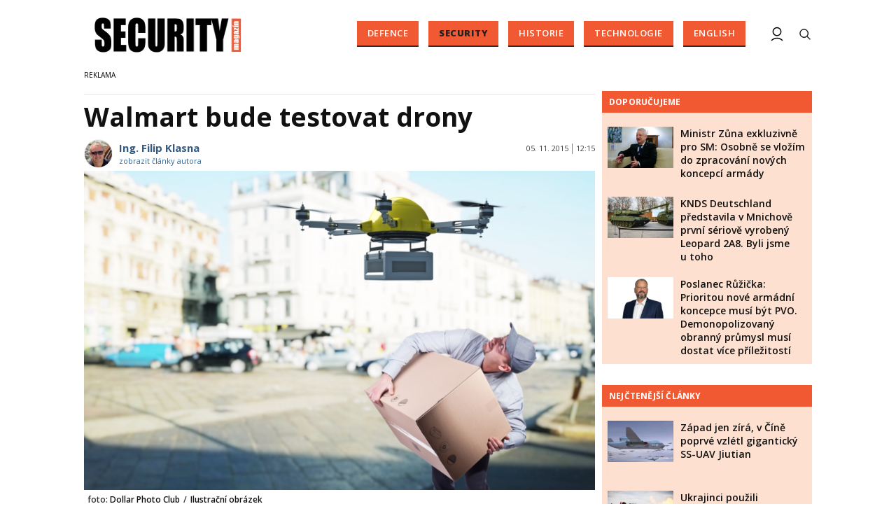

--- FILE ---
content_type: text/html; charset=utf-8
request_url: https://www.securitymagazin.cz/security/walmart-bude-testovat-drony-1404047962.html
body_size: 13731
content:


<!DOCTYPE html>

<html xmlns="http://www.w3.org/1999/xhtml" xmlns:og="http://ogp.me/ns#" xmlns:fb="http://ogp.me/ns/fb#">
<head>
<base href="https://www.securitymagazin.cz" />
<title>
	Walmart bude testovat drony | SECURITY MAGAZÍN
</title><meta http-equiv="content-language" content="cs" /><meta http-equiv="content-type" content="text/html; charset=utf-8" /><meta name="viewport" content="width=device-width, initial-scale=1.0" /><meta id="metaRobots" name="robots" content="all" />
<link rel="image_src" href="https://www.securitymagazin.cz/images/theme/20151105122517_Dollarphotoclub_78687342.jpg" />
<meta property="twitter:card" content="summary_large_image"/><meta name="format-detection" content="telephone=no" />
<meta property="twitter:image:src" content="https://www.securitymagazin.cz/images/theme/20151105122517_Dollarphotoclub_78687342.jpg"/>
<meta property="og:image" content="https://www.securitymagazin.cz/images/theme/20151105122517_Dollarphotoclub_78687342.jpg"/>
<meta property="og:image:width" content="730"/>
<meta property="og:image:height" content="382"/><meta name="google-site-verification" content="hAre688do7zqkYnG5tFaqTmk5_wnLirIE6O-68OCN38" />
<meta property="twitter:title" content="Walmart bude testovat drony"/><link rel="icon" type="image/png" href="../images/assets/favicon/favicon32.png" sizes="32x32" /><link rel="alternate" type="application/rss+xml" title="RSS" href="//www.securitymagazin.cz/rss.xml" /><link rel="preconnect" href="https://fonts.googleapis.com" /><link rel="preconnect" href="https://fonts.gstatic.com" crossorigin="" /><link href="https://fonts.googleapis.com/css2?family=Open+Sans:ital,wght@0,300;0,400;0,500;0,600;0,700;0,800;1,300;1,400;1,500;1,600;1,700;1,800&amp;family=Roboto+Slab:wght@100;300;400;500;600;700;800;900&amp;display=swap" rel="stylesheet" />
	<script type="text/javascript" src="js/fce.js?21"></script>
	
	<script type="application/ld+json">{"@context": "https://schema.org","@type": "NewsArticle","mainEntityOfPage": {"@type": "WebPage","@id": "https://www.securitymagazin.cz/security/walmart-bude-testovat-drony-1404047962.html"},"headline": "Walmart bude testovat drony","image": "https://www.securitymagazin.cz/images/theme/20151105122517_Dollarphotoclub_78687342.jpg","datePublished": "2015-11-05T12:15+01:00","dateModified": "2015-11-05T12:15+01:00","author": {"@type": "Person","name": "Ing. Filip Klasna","image": "https://www.securitymagazin.cz/images/users/20210712_132117336_10218169722450927_1236228884662409592_n.jpg","url": "https://www.securitymagazin.cz/autor/filip-klasna.htm"},"publisher": {"@type": "Organization","name": "SecurityMagazin.cz","url": "https://www.securitymagazin.cz/","logo": "https://www.securitymagazin.cz/images/logo.png"}}</script><script type="application/ld+json">{"@context": "https://schema.org","@type": "Organization","name": "SecurityMagazin.cz","url": "https://www.securitymagazin.cz/","logo": "https://www.securitymagazin.cz/images/logo.png"}</script><script type="application/ld+json">{"@context": "https://schema.org","@type": "Person","name": "Ing. Filip Klasna","image": "https://www.securitymagazin.cz/images/users/20210712_132117336_10218169722450927_1236228884662409592_n.jpg","url": "https://www.securitymagazin.cz/autor/filip-klasna.htm","worksFor": {"@type": "Organization","name": "SecurityMagazin.cz","url": "https://www.securitymagazin.cz/","logo": "https://www.securitymagazin.cz/images/logo.png"}}</script>
	<script type="text/javascript">
		var icuPageSection = 'security',
		icuDisablePersonalizedAds = false,
		sznUser = false;
</script>
<!-- ========================================================= 
     00 - sznUser=both
     ========================================================= -->
<!-- =========================================================
     0. PRECONNECT & PREFETCH (Optimalizace rychlosti)
     ========================================================= -->
<link rel="dns-prefetch" href="//pagead2.googlesyndication.com">
<link rel="dns-prefetch" href="//securepubads.g.doubleclick.net">
<link rel="dns-prefetch" href="//www.googletagmanager.com">

<link rel="preconnect" href="https://pagead2.googlesyndication.com" crossorigin>
<link rel="preconnect" href="https://securepubads.g.doubleclick.net" crossorigin>
<link rel="preconnect" href="https://www.googletagmanager.com" crossorigin>

<!-- =========================================================
     1. GCMv2 DEFAULT CONFIG (Musí být úplně nahoře!)
     ========================================================= -->
<script>
  window.dataLayer = window.dataLayer || [];
  function gtag(){ dataLayer.push(arguments); }

  // Výchozí stav – vše DENIED, čekáme na update z CMP
  gtag('consent','default',{
    'ad_storage':'denied',
    'analytics_storage':'denied',
    'ad_user_data':'denied',
    'ad_personalization':'denied',
    'wait_for_update':500
  });

  // Bezpečnostní pojistka pro v2
  gtag('set','ads_data_redaction',true);
</script>

<!-- =========================================================
     2. CONSENTMANAGER CMP (Semi-automatic)
     ========================================================= -->
<!-- ID 6e40c6f9323eb odpovídá SecurityMagazin.cz -->
<script type="text/javascript"
        src="https://cdn.consentmanager.net/delivery/js/semiautomatic.min.js"
        data-cmp-ab="1"
        data-cmp-cdid="6e40c6f9323eb"
        data-cmp-host="b.delivery.consentmanager.net"
        data-cmp-cdn="cdn.consentmanager.net"
        data-cmp-codesrc="0"></script>

<!-- =========================================================
     3. GA4 (GTAG.js)
     ========================================================= -->
<script async src="https://www.googletagmanager.com/gtag/js?id=G-5H2B73DS6B"></script>
<script>
  // gtag/dataLayer už jsou definované výše v GCMv2 bloku
  gtag('js',new Date());
  gtag('config','G-5H2B73DS6B');
</script><!-- =========================================================
     00 - sznUser=false
     ========================================================= -->
<!-- =========================================================
     4. GOOGLE AD MANAGER (GPT.js)
     ========================================================= -->
<script async src="https://securepubads.g.doubleclick.net/tag/js/gpt.js"></script>
<script>
  window.googletag = window.googletag || {cmd: []};

  googletag.cmd.push(function() {
    var pubads = googletag.pubads();

    // Volitelný targeting
    try{ pubads.setTargeting('section', window.icuPageSection || 'general'); }catch(e){}

    // =========================================================
    // CONSENT MODE / CMP: Zastaví první requesty, dokud nedáme povel.
    // =========================================================
    try{ pubads.disableInitialLoad(); }catch(e){}

    //  --- Size mappings ---

    var leaderBoardMapping = googletag.sizeMapping()
      .addSize([0,0],    [[320,50],[300,50]])
      .addSize([360,0],  [[320,50],[300,50],[320,100],[300,100]])
      .addSize([480,0],  [[468,60],[320,100],[300,100]])
      .addSize([728,0],  [[728,90],[468,60]])
      .addSize([980,0],  [[970,310],[970,90],[728,90]])
      .addSize([1200,0], [[970,250],[970,310],[970,90]])
      .build();

    // BA – custom formáty (article bottom)
    var bottomArticleMapping = googletag.sizeMapping()
      .addSize([0,0],    [])                                           // < 468: neukazovat
      .addSize([468,0],  [[468,282],[468,300]])                        // 468+
      .addSize([480,0],  [[480,300],[468,282],[468,300]])              // 480+
      .addSize([700,0],  [[700,300],[700,282],[700,270],[700,172],[480,300],[468,300],[468,282]]) // 700+
      .build();

    // BBB – velké formáty až od tablet/desktop
    var bottomBoardMapping = googletag.sizeMapping()
      .addSize([0,0],    [])                                           // < 728: neukazovat
      .addSize([728,0],  [[728,90]])
      .addSize([980,0],  [[970,310],[970,250],[728,90]])
      .addSize([1024,0], [[1024,200],[1024,100],[970,310],[970,250],[728,90]])
      .build();

    // SS1 – sidebar jen od desktopu
    var skyScraperMapping992 = googletag.sizeMapping()
      .addSize([0,0],    [])                                           // < 992: neukazovat
      .addSize([992,0],  [[300,600],[200,600],[160,600],[120,600],[300,300],[300,250]])
      .addSize([1200,0], [[300,600],[200,600],[160,600],[120,600],[300,300],[300,250]])
      .build();

    // Wall1 – pouze od šířky 480
    var wallMapping = googletag.sizeMapping()
      .addSize([0,0],    [])                                           // < 480: neukazovat
      .addSize([480,0],  [[480,320],[480,300]])
      .build();

    // --- Definice slotů ---

    googletag.defineSlot(
      '/398815093/GATE',
      [[320,50],[300,50],[320,100],[300,100],[468,60],[728,90],[970,90],[970,250],[970,310]],
      'div-gpt-ad-1765242092278-0'
    ).defineSizeMapping(leaderBoardMapping).addService(pubads);

    googletag.defineSlot(
      '/398815093/BA',
      [[700,270],[468,282],[480,300],[468,300],[700,172],[700,282],[700,300]],
      'div-gpt-ad-1487671792536-0'
    ).defineSizeMapping(bottomArticleMapping).addService(pubads);

    googletag.defineSlot(
      '/398815093/BBB',
      [[728,90],[970,250],[970,310],[1024,100],[1024,200]],
      'div-gpt-ad-1487671792536-4'
    ).defineSizeMapping(bottomBoardMapping).addService(pubads);

    googletag.defineSlot(
      '/398815093/SS1',
      [[300,600],[200,600],[160,600],[120,600],[300,300],[300,250]],
      'div-gpt-ad-1487671792536-20'
    ).defineSizeMapping(skyScraperMapping992).addService(pubads);

    googletag.defineSlot(
      '/398815093/Wall1',
      [[480,320],[480,300]],
      'div-gpt-ad-1506348602750-28'
    ).defineSizeMapping(wallMapping).addService(pubads);

    // --- Nastavení služby ---
    pubads.enableLazyLoad({
      fetchMarginPercent:200,
      renderMarginPercent:100,
      mobileScaling:2.0
    });
    pubads.setTargeting('site','securitymagazin.cz');
    pubads.enableSingleRequest();
    pubads.collapseEmptyDivs();
    googletag.enableServices();

    // =========================================================
    // Po načtení DOM (kdy už typicky proběhly inline googletag.display() v body)
    // provedeme 1x refresh a tím spustíme první ad requesty.
    // =========================================================
    (function(){
      function doRefreshOnce(){
        if(window.__sm_gpt_initial_refresh_done){ return; }
        window.__sm_gpt_initial_refresh_done = true;

        setTimeout(function(){
          try{ pubads.refresh(); }catch(e){}
        }, 0);
      }

      if(document.readyState === 'loading'){
        document.addEventListener('DOMContentLoaded', doRefreshOnce);
      }else{
        doRefreshOnce();
      }
    })();

  });
</script>


<!-- =========================================================
     5. OneSignal notification – řízeno přes CMP (Consentmanager)
     ========================================================= -->

<link rel="manifest" href="/manifest.json" />

<!-- 1) Načtení knihovny – blokováno/povolováno CMP -->
<script
  type="text/plain"
  class="cmplazyload"
  data-cmp-vendor="c81378"
  async
  data-cmp-src="https://cdn.onesignal.com/sdks/OneSignalSDK.js">
</script>

<!-- 2) Inicializace – spustí se jen pokud je vendor povolen -->
<script
  type="text/plain"
  class="cmplazyload"
  data-cmp-vendor="c81378">
  window.OneSignal = window.OneSignal || [];

  console.log('[CMP/OneSignal] Init skript zaregistrován, čeká na povolení vendora c81378…');

  OneSignal.push(function () {
    console.log('[CMP/OneSignal] Vendor c81378 POVOLEN – inicializuji OneSignal');
    OneSignal.init({
      appId: '900338a5-d131-46be-b629-0fc97dd15d38'
    });
  });
</script>
<!-- End of OneSignal notifications --><link id="mstyles" type="text/css" rel="stylesheet" href="../css/style.css?25" />
<script src="//d.seznam.cz/recass/js/sznrecommend-measure.min.js" data-webid="10"></script>

<script src="//d.seznam.cz/recass/js/sznrecommend.min.js"></script>
<meta name="description" content="Americký maloobchodní gigant Walmart nedávno požádal o povolení k testování leteckých dronů, uvedla to ve své zprávě agentura Reuters." /></head>
<body id="bd">
    <form method="post" action="/security/walmart-bude-testovat-drony-1404047962.html" id="form1">
<div class="aspNetHidden">
<input type="hidden" name="__EVENTTARGET" id="__EVENTTARGET" value="" />
<input type="hidden" name="__EVENTARGUMENT" id="__EVENTARGUMENT" value="" />
<input type="hidden" name="__VIEWSTATE" id="__VIEWSTATE" value="/wEPDwUKMTUyNzIwMDAwMQ9kFgJmD2QWAgIDD2QWAgIBDxYCHgZhY3Rpb24FNS9zZWN1cml0eS93YWxtYXJ0LWJ1ZGUtdGVzdG92YXQtZHJvbnktMTQwNDA0Nzk2Mi5odG1sZGRYVV9sxaaBuCtmuNo+AhIi5qOYZdP9tQUqm6rGWF/rIw==" />
</div>

<script type="text/javascript">
//<![CDATA[
var theForm = document.forms['form1'];
if (!theForm) {
    theForm = document.form1;
}
function __doPostBack(eventTarget, eventArgument) {
    if (!theForm.onsubmit || (theForm.onsubmit() != false)) {
        theForm.__EVENTTARGET.value = eventTarget;
        theForm.__EVENTARGUMENT.value = eventArgument;
        theForm.submit();
    }
}
//]]>
</script>


<script src="/WebResource.axd?d=vxoGIo6TtxLG7s_L9S_dh2TVSE7QCxwfRYtQ6zNT4szhBmwIW2AEGM2FvECRDeB-4fZaEq5XsIdUIkHIrRquJLCSgteb6dxdyeljuDLtuLQ1&amp;t=638286137964787378" type="text/javascript"></script>


<script type="text/javascript">
//<![CDATA[
function volaniServeru(arg, context){WebForm_DoCallback('ctl00',arg,odpovedServeru,"",null,false); }//]]>
</script>

<div class="aspNetHidden">

	<input type="hidden" name="__VIEWSTATEGENERATOR" id="__VIEWSTATEGENERATOR" value="7AA0C435" />
	<input type="hidden" name="__SCROLLPOSITIONX" id="__SCROLLPOSITIONX" value="0" />
	<input type="hidden" name="__SCROLLPOSITIONY" id="__SCROLLPOSITIONY" value="0" />
</div>
	<div id="msPlace" class="jGrowl center"></div>
	<div id="clona"></div>
	
	<div id="dimensions"></div>
	<div id="adm-info"></div>


	<div class="page">

		<nav>
			<div class="wrapper">

				<div id="pnlLogo" class="pnl-logo">
					<div id="logo"><a href="https://www.securitymagazin.cz"><span>SECURITY MAGAZÍN</span></a></div>

</div>
				<div id="mMenu" class="main-menu-cont">
				<ul id="main-menu">
				<li><a href="https://www.securitymagazin.cz/defence/">Defence</a></li>
				<li class="sel"><a class="sel" href="https://www.securitymagazin.cz/security/">Security</a></li>
				<li><a href="https://www.securitymagazin.cz/historie/">Historie</a></li>
				<li><a href="https://www.securitymagazin.cz/technologie/">Technologie</a></li>
				<li><a href="https://www.securitymagazin.cz/english/">English</a></li>
			</ul>

</div>

				<div class="mob-menu-btn"><span></span><span></span><span></span><span></span></div>
				<div class="menu-srch-ic"><span>search</span></div>

				<div id="pnlPageInfo" class="pnl-page-info">

</div>

				


				<div class="menu-usr-ic"><div class="menu-usr-icon" title="přihlášení"><span>login</span></div></div>
<div id="userArea" class="user-area">

</div>

				<div class="srch-cont">
					<div id="pnlSrch" class="gcse-srch-frm">
			<script async src="https://cse.google.com/cse.js?cx=013512509945163929186:rqhroydukn8"></script>
		<div class="gcse-searchbox-only" data-resultsurl="https://www.securitymagazin.cz/vyhledavani/"></div>

</div><!--.gcse-srch-frm-->
				</div><!--.srch-cont-->

			</div><!--.wrapper-->
		</nav>

		<div id="bannerLB" class="leaderboard advert"><!-- /398815093/GATE -->
<div id='div-gpt-ad-1765242092278-0' style='min-width: 300px; min-height: 50px;'>
  <script>
    googletag.cmd.push(function() { googletag.display('div-gpt-ad-1765242092278-0'); });
  </script>
</div></div>

		<div id="pnlArticleTitle" class="h1-title-container">

</div>

		<div class="page-body">

			

	

	<div class="column-container part-top">
		<div id="cphTELO_pnlMainTop" class="column-content">
		<span class="clk-detail-top-line"></span>
			<div class="h1-title-container"><h1 class="article-title">Walmart bude testovat drony</h1></div>

		<div id="article" class="container">

				<div class="tools cistic">					<div class="tools-author-with-foto">
						<div class="tools-author-image"><img src="https://www.securitymagazin.cz/images/users/20210712_132117336_10218169722450927_1236228884662409592_n.jpg" alt="autor" /></div>
						<div class="tools-author-info">
						<a href="https://www.securitymagazin.cz/autor/filip-klasna.htm" class="clk-autor-name">Ing. Filip Klasna</a>
							<a href="https://www.securitymagazin.cz/autor/filip-klasna.htm" class="clkAutor">zobrazit články autora</a>
					</div><!--.tools-author-info-->
					</div><!--.tools-author-with-foto-->
					<div class="tools-dtm">05. 11. 2015<i class="tls-sep"></i>12:15</div>
				</div><!-- .tools -->
					<div class="clk-image">
						<img src="https://www.securitymagazin.cz/images/theme/20151105122517_Dollarphotoclub_78687342.jpg" alt="Walmart bude testovat drony" width="730" height="455" class="img-responsive" />
					<div class="img-info-down"><span>foto:</span> Dollar Photo Club<span class="sep">/</span>Ilustrační obrázek</div>
					</div><!-- .clk-image -->
				<p class="clk-perex" id="perex-1404047962">Americký maloobchodní gigant Walmart nedávno požádal o&nbsp;povolení k&nbsp;testování leteckých dronů, uvedla to ve&nbsp;své zprávě agentura Reuters. </p>
				<p>Ve zprávě se&nbsp;tvrdí, že společnost se&nbsp;zaměřuje na&nbsp;vývoj a&nbsp;nasazení podobné služby jako dodávání zboží pomocí dronů od Amazonu, nebo třeba kontrola skladových zásob.</p>
<p><strong>Walmart zřejmě již testoval drony v&nbsp;interiéru, a&nbsp;nyní je na&nbsp;řadě další fáze – testování venku.</strong></p>
<p>Jakékoli komerční nasazení bezpilotních letounů od Walmartu, Amazonu nebo kohokoliv jiného vyžaduje změny současných pravidel Federal Aviation Authority tak, aby bylo možné provozovat UAV. V&nbsp;současné době když společnost plánuje využít drony pro obchodní účely, je třeba požádat o&nbsp;povolení od FAA a&nbsp;pilot musí být registrovaným pilotem UAV prostředků.</p>
<p>Dodávky zboží drony nejsou zatím zcela realitou, ale s&nbsp;množstvím výzkumu a&nbsp;vývoje, u&nbsp;některých největších prodejců ve&nbsp;Spojených státech se&nbsp;zdá, že se&nbsp;stane samozřejmostí v&nbsp;ne příliš vzdálené budoucnosti.</p>
<p>Zdroj: TNW News</p>
				<div class="cistic"></div>
				<div id="end-of-article-marker"></div>
				<h2 class="sekce-title"><span>Tagy</span></h2>
			<div id="kws-tags">
				<a class="kws-tag" href="https://www.securitymagazin.cz/tags/dron.htm">dron<span>, </span></a>
				<a class="kws-tag" href="https://www.securitymagazin.cz/tags/uav.htm">UAV<span>, </span></a>
				<a class="kws-tag" href="https://www.securitymagazin.cz/tags/amazon.htm">Amazon<span>, </span></a>
				<a class="kws-tag" href="https://www.securitymagazin.cz/tags/walmart.htm">Walmart<span>, </span></a>
				<a class="kws-tag" href="https://www.securitymagazin.cz/tags/dorucovani-zbozi-drony.htm">doručování zboží drony<span>, </span></a>
				<div class="cistic"></div>
			</div><!-- #kws-tags -->
<div id="AdTrackOutstream"></div>
<div id="AdTrackArticleBottom"></div>
<iframe src="https://ga-tst.tenx.cz/?utm_source=SECMAG-Article" frameborder="0" scrolling="no" style="width:1px;height:1px;border:0 none;"></iframe>
				<div data-szn-recass-box='{"zone_id": 10}'></div>
<div class="bottom-article-banner advert"><!-- /398815093/BA -->
<div id='div-gpt-ad-1487671792536-0'>
<script>
googletag.cmd.push(function() { googletag.display('div-gpt-ad-1487671792536-0'); });
</script>
</div>
<div class="spacer-20"></div>

<!-- AdSense Related Content -->
<script async src="//pagead2.googlesyndication.com/pagead/js/adsbygoogle.js"></script>
<ins class="adsbygoogle"
     style="display:block"
     data-matched-content-ui-type="image_card_stacked,image_card_stacked"
     data-matched-content-rows-num="4,4"
     data-matched-content-columns-num="1,2"
     data-ad-format="autorelaxed"
     data-ad-client="ca-pub-0723482451728487"
     data-ad-slot="9729816605"></ins>
<script>
     (adsbygoogle = window.adsbygoogle || []).push({});
</script>
<div class="spacer-20"></div>
<!-- /AdSense Related Content -->

</div><!-- .bottom-article-banner -->
				<div class="cistic"></div>
		</div><!-- #article.container -->


</div>
		<div id="cphTELO_pnlSideTop" class="column-side column-side-top">
					<div class="rsekce">
									</div><!-- .rsekce -->
				<div class="rsekce tops-time">
					<div class="block-title-cont rvrz"><h2 class="block-title">Doporučujeme</h2></div>
					
			<div class="article tops-clk">
				<div class="clk-image xl-4 lg-4 md-4 sm-6 xs-6">
					<a href="https://www.securitymagazin.cz/defence/exkluzivne-ministr-obrany-zuna-1404073866.html"><img src="images/theme/thumbs/t1-20251216131611_zuna2.jpg" alt="Ministr Zůna exkluzivně pro SM: Osobně se&nbsp;vložím do zpracování nových koncepcí armády" width="304" height="192" class="img-responsive" /></a>
				</div><!-- .clkImage -->
				<div class="clk-content xl-8 lg-8 md-8 sm-6 xs-6">
					<div class="panel tools">
						<div class="news-dtm">17. 12. 2025<i class="tls-sep"></i>08:15</div>
						<a class="sekce" href="https://www.securitymagazin.cz/defence/">Defence</a>
						<div class="cistic"></div>
					</div><!-- .tools -->
					<h3><a href="https://www.securitymagazin.cz/defence/exkluzivne-ministr-obrany-zuna-1404073866.html">Ministr Zůna exkluzivně pro SM: Osobně se&nbsp;vložím do zpracování nových koncepcí armády</a></h3>
				</div><!--.clk-content-->
			</div><!-- .article -->
			<div class="article tops-clk">
				<div class="clk-image xl-4 lg-4 md-4 sm-6 xs-6">
					<a href="https://www.securitymagazin.cz/defence/knds-deutschland-leopard-2a8-r-1404073803.html"><img src="images/theme/thumbs/t1-20251120122718_C0105676.jpg" alt="KNDS Deutschland představila v&nbsp;Mnichově první sériově vyrobený Leopard 2A8. Byli jsme u&nbsp;toho" width="304" height="192" class="img-responsive" /></a>
				</div><!-- .clkImage -->
				<div class="clk-content xl-8 lg-8 md-8 sm-6 xs-6">
					<div class="panel tools">
						<div class="news-dtm">20. 11. 2025<i class="tls-sep"></i>12:45</div>
						<a class="sekce" href="https://www.securitymagazin.cz/defence/">Defence</a>
						<div class="cistic"></div>
					</div><!-- .tools -->
					<h3><a href="https://www.securitymagazin.cz/defence/knds-deutschland-leopard-2a8-r-1404073803.html">KNDS Deutschland představila v&nbsp;Mnichově první sériově vyrobený Leopard 2A8. Byli jsme u&nbsp;toho</a></h3>
				</div><!--.clk-content-->
			</div><!-- .article -->
			<div class="article tops-clk">
				<div class="clk-image xl-4 lg-4 md-4 sm-6 xs-6">
					<a href="https://www.securitymagazin.cz/defence/ruzicka-programove-prohlaseni--1404073777.html"><img src="images/theme/thumbs/t1-20251007095825_ruzicka.jpg" alt="Poslanec Růžička: Prioritou nové armádní koncepce musí být PVO. Demonopolizovaný obranný průmysl musí dostat více příležitostí" width="304" height="192" class="img-responsive" /></a>
				</div><!-- .clkImage -->
				<div class="clk-content xl-8 lg-8 md-8 sm-6 xs-6">
					<div class="panel tools">
						<div class="news-dtm">13. 11. 2025<i class="tls-sep"></i>09:00</div>
						<a class="sekce" href="https://www.securitymagazin.cz/defence/">Defence</a>
						<div class="cistic"></div>
					</div><!-- .tools -->
					<h3><a href="https://www.securitymagazin.cz/defence/ruzicka-programove-prohlaseni--1404073777.html">Poslanec Růžička: Prioritou nové armádní koncepce musí být PVO. Demonopolizovaný obranný průmysl musí dostat více příležitostí</a></h3>
				</div><!--.clk-content-->
			</div><!-- .article -->


				</div><!-- .rsekce -->
				<div class="rsekce tops-time">
					<div class="block-title-cont rvrz"><h2 class="block-title">Nejčtenější články</h2></div>
					
			<div class="article tops-clk">
				<div class="clk-image xl-4 lg-4 md-4 sm-6 xs-6">
					<a href="https://www.securitymagazin.cz/defence/cina-ssuav-jiutian-zapad-1404073859.html"><img src="images/theme/thumbs/t1-20251212115453_Alert_China_to_Begin_Flight_Tests_in_June_2025-5fbb7f93.jpg" alt="Západ jen zírá, v&nbsp;Číně poprvé vzlétl gigantický SS-UAV Jiutian" width="304" height="192" class="img-responsive" /></a>
				</div><!-- .clkImage -->
				<div class="clk-content xl-8 lg-8 md-8 sm-6 xs-6">
					<div class="panel tools">
						<div class="news-dtm">13. 12. 2025<i class="tls-sep"></i>06:45</div>
						<a class="sekce" href="https://www.securitymagazin.cz/defence/">Defence</a>
						<div class="cistic"></div>
					</div><!-- .tools -->
					<h3><a href="https://www.securitymagazin.cz/defence/cina-ssuav-jiutian-zapad-1404073859.html">Západ jen zírá, v&nbsp;Číně poprvé vzlétl gigantický SS-UAV Jiutian</a></h3>
				</div><!--.clk-content-->
			</div><!-- .article -->
			<div class="article tops-clk">
				<div class="clk-image xl-4 lg-4 md-4 sm-6 xs-6">
					<a href="https://www.securitymagazin.cz/defence/ukrajinci-australske-m1a1-abrams-1404073898.html"><img src="images/theme/thumbs/t1-20251224062546_20241105adf8638673_0038.jpg" alt="Ukrajinci použili australské M1A1 Abrams k&nbsp;tomu, k&nbsp;čemu byly vytvořeny" width="304" height="192" class="img-responsive" /></a>
				</div><!-- .clkImage -->
				<div class="clk-content xl-8 lg-8 md-8 sm-6 xs-6">
					<div class="panel tools">
						<div class="news-dtm">24. 12. 2025<i class="tls-sep"></i>07:15</div>
						<a class="sekce" href="https://www.securitymagazin.cz/defence/">Defence</a>
						<div class="cistic"></div>
					</div><!-- .tools -->
					<h3><a href="https://www.securitymagazin.cz/defence/ukrajinci-australske-m1a1-abrams-1404073898.html">Ukrajinci použili australské M1A1 Abrams k&nbsp;tomu, k&nbsp;čemu byly vytvořeny</a></h3>
				</div><!--.clk-content-->
			</div><!-- .article -->
			<div class="article tops-clk">
				<div class="clk-image xl-4 lg-4 md-4 sm-6 xs-6">
					<a href="https://www.securitymagazin.cz/defence/venezuela-bukm2-s300-pancirs1-jyl1-1404073919.html"><img src="images/theme/thumbs/t1-20260105074128_EA-18G_Growler_VX-9_from_below_2008.jpg" alt="Američané ve&nbsp;Venezuele nejprve neutralizovali čínské 3D sledovací radary" width="304" height="192" class="img-responsive" /></a>
				</div><!-- .clkImage -->
				<div class="clk-content xl-8 lg-8 md-8 sm-6 xs-6">
					<div class="panel tools">
						<div class="news-dtm">05. 01. 2026<i class="tls-sep"></i>08:30</div>
						<a class="sekce" href="https://www.securitymagazin.cz/defence/">Defence</a>
						<div class="cistic"></div>
					</div><!-- .tools -->
					<h3><a href="https://www.securitymagazin.cz/defence/venezuela-bukm2-s300-pancirs1-jyl1-1404073919.html">Američané ve&nbsp;Venezuele nejprve neutralizovali čínské 3D sledovací radary</a></h3>
				</div><!--.clk-content-->
			</div><!-- .article -->


				</div><!-- .rsekce -->
				<div class="sticky-banner rsekce rs-ss1">
				<div class="advert">
<!-- /398815093/SS1 -->
<div id="adcheck">
<div id='div-gpt-ad-1487671792536-20'>
<script>
googletag.cmd.push(function() { googletag.display('div-gpt-ad-1487671792536-20'); });
</script></div>
</div></div><!-- .advert -->

				</div><!-- .rsekce -->


</div>
	</div>

	<div class="column-container sep-strip">
		<div id="cphTELO_pnlSep" class="container lg12 md12 sm12 xs12">

</div>
	</div>

	<div class="column-container part-down">
		<div id="cphTELO_pnlMainDown" class="column-content">
				<h2 class="block-title">Kam dál?</h2>
			<div class="container related-cont">
			<div class="lg6 md6 sm6 xs12 related-column related-column-left">
				<div class="related-item" id="ra-r2b2-code1">
					<div class="related-article-cont">
					</div>
				</div><!--.related-item-->
				<div class="related-item"><div class="related-article-cont" style="background-image:url('https://www.securitymagazin.cz/images/theme/thumbs/t1-20250505084838_487310800_964970792479359_1075998469681395791_n.jpg');"><a class="related-article-link" href="https://www.securitymagazin.cz/security/pozary-hustopece-hrensko-hasici-vlcek-masek-kritika-1404073220.html"><p class="related-article-title">Požáry v Hustopečích i&nbsp;v Hřensku. Poslanec ANO Mašek kritizuje ...</p></a></div></div><!--.related-item-->
				<div class="related-item"><div class="related-article-cont" style="background-image:url('https://www.securitymagazin.cz/images/theme/thumbs/t1-20250428145923_kulaty_stul2.jpeg');"><a class="related-article-link" href="https://www.securitymagazin.cz/security/ruzicka-system-strelecke-pripravy-stanovene-zalohy-statu-1404073205.html"><p class="related-article-title">Poslanec Růžička: „Občanská práva v&nbsp;oblasti civilního držení ...</p></a></div></div><!--.related-item-->
			</div><!-- .related-column-left -->
			<div class="lg6 md6 sm6 xs12 related-column related-column-right">
				<div class="related-item"><div class="related-article-cont" style="background-image:url('https://www.securitymagazin.cz/images/theme/thumbs/t1-20250310083114_jprusa.jpg');"><a class="related-article-link" href="https://www.securitymagazin.cz/security/jaromir-prusa-vnitrni-bezpecnost-1404073054.html"><p class="related-article-title">Jaromír Průša: Má-li ČR zůstat bezpečnou zemí, vnitřní bezpečnost ...</p></a></div></div><!--.related-item-->
				<div class="related-item"><div class="related-article-cont" style="background-image:url('https://www.securitymagazin.cz/images/theme/thumbs/t1-20250706130327_s-b_shoot_03.jpg');"><a class="related-article-link" href="https://www.securitymagazin.cz/security/sellier-bellot-strategicke-partnerstvi-eurenco-1404073401.html"><p class="related-article-title">Sellier & Bellot podepsal pětileté strategické partnerství se&nbsp;společností ...</p></a></div></div><!--.related-item-->
				<div class="related-item" id="ra-r2b2-code2">
					<div class="related-article-cont">
					</div>
				</div><!--.related-item-->
			</div><!-- .related-column-right -->
			</div><!-- .container.related-cont -->
			<div class="spacer-30"></div>

</div>
		<div id="cphTELO_pnlSideDown" class="column-side article-side-down">
					<div class="sticky-banner rsekce rs-ss2">
				<div class="advert">
<!-- /398815093/Wall1 -->
<div id='div-gpt-ad-1506348602750-28'>
<script>
googletag.cmd.push(function() { googletag.display('div-gpt-ad-1506348602750-28'); });
</script>
</div>
</div><!-- .advert -->

				</div><!-- .rsekce -->


</div>
	</div>



			<div id="sznBBB" class="footer-banner advert">
				<!-- /398815093/BBB -->
<div id='div-gpt-ad-1487671792536-4'>
<script>
googletag.cmd.push(function() { googletag.display('div-gpt-ad-1487671792536-4'); });
</script>
</div>
				<div class="cistic"></div>
			</div><!--.footer-banner-->

		</div><!--.page-body-->

	</div><!--.page-->

	<div id="footer">
		<div class="wrapper">
			<div id="copyright" class="xl-4 lg-4 md-12 sm-12 xs-12 order-xs-2">
				Copyright &copy; 2014-2026 <span>SecurityMagazin.cz</span>

				<div id="socnet-bottom">
					<a class="socnet-link icon-facebook" href="https://www.facebook.com/securmagazin.cz" target="_blank"><span>Facebook</span></a>
					<a class="socnet-link icon-twitter" href="https://www.twitter.com/SecurMagazin" target="_blank"><span>Twitter</span></a>
					<a class="socnet-link icon-feed" href="rss.xml"><span>RSS</span></a>
				</div>

			</div><!--#copyright-->
			
			<div id="footer-menu" class="xl-8 lg-8 md-12 sm-12 xs-12 order-xs-1">
				<a href="https://www.securitymagazin.cz/o-nas.htm">O nás</a>|<a href="https://www.securitymagazin.cz/autori.htm">Autoři</a>|<a href="https://www.securitymagazin.cz/eticky-kodex.htm">Etický kodex</a>|<a href="https://www.securitymagazin.cz/kontakty.htm">Kontakty</a>|<a href="https://www.securitymagazin.cz/predplatne.htm">Předplatné</a>|<a href="https://www.securitymagazin.cz/reklama.htm">Reklama</a>|<a href="https://www.securitymagazin.cz/ochrana-osobnich-udaju.htm">GDPR</a>
				<div id="footer-consent">
					<a href="?cmpscreen" class="cmpfooterlink cmpfooterlinkcmp">Nastavení soukromí</a>
				</div><!--#footer-consent-->
			</div><!--#footer-menu-->

			<div id="owner" class="xl-12 lg-12 md-12 sm-12 xs-12 order-xs-3">
				<div class="owner-container">
					Vydavatelem zpravodajského webu SECURITY&nbsp;MAGAZÍN je&nbsp;společnost <strong>Expert&nbsp;Publishing&nbsp;Group&nbsp;s.r.o.</strong><br /><strong>Více informací na&nbsp;<a target="_blank" href="https://www.expertpublishing.eu">www.expertpublishing.eu</a></strong>
				</div><!--.owner-container-->
			</div><!--#owner-->

		</div><!--.wrapper-->
	</div><!--#footer-->


	<div id="ssBannerPlace">

</div>

	<div id="pnlMver" class="pnlMver">

</div>

	<div id="pnlGoogle">

</div>


	<script type="text/javascript" src="js/base.min.js?22"></script>
	<script type="text/javascript">var pozice=[],pgtype='clk',cpbIsEnable=true,sideD=true,sdEnb=true,selDayJS;console.log('adsSeznam: False');</script>
	<script type="text/javascript" src="js/jquery.socialshare.js?22"></script>
	
	<script type="text/javascript" src="js/jquery.fancybox.pack.js"></script>
	<script type="text/javascript" src="js/jquery.fancybox-media.js"></script>
	<script type="text/javascript" src="js/jquery.fancybox-thumbs.js"></script>

	<script type="text/javascript">
		console.log('page loading time: 46.2164');
		console.log('script loading time: 6.0069');

		var raCode1, raCode2 = '';

		/* R2B2 ra-fce */
		function relatedArticleSM(r2b2ID) {
			switch (r2b2ID) {
				case 'ID-from-r2b2-1234':	//r2b2-1234
					$('#ra-r2b2-code1').html(raCode1); $('#ra-r2b2-code1').attr('id', 'ra-code1');
					break;
				case 'ID-from-r2b2-5678':	//r2b2-5678
					$('#ra-r2b2-code2').html(raCode2); $('#ra-r2b2-code2').attr('id', 'ra-code2');
					break;
			}
		}

		function fixYTvid() {
			$('#article iframe').each(function () {
				$ifrm = $(this);
				isrc = $ifrm.attr('src');
				poz = isrc.indexOf('youtube.com');
				if (poz > 0) {
					$ifrm.removeAttr('width').removeAttr('height').wrap('<div class="vid-resp" />');
				} else {
					poz = isrc.indexOf('facebook.com');
					if (poz > 0) $ifrm.removeAttr('width').removeAttr('height').css('height','100%').wrap('<div class="vid-resp" />');
				}
			});
		}

		$(document).ready(function () {

			if ($('.tts-articles').length) {
				$('.tts-articles').easyTicker({
					direction: 'up',
					easing: 'swing',
					speed: 'slow',
					interval: 5000,
					height: '30px',
					visible: 1,
					mousePause: true
					//controls: {
					//	up: '.up',
					//	down: '.down',
					//	toggle: '.toggle',
					//	stopText: 'Stop !!!'
					//}
				});
			};

			$('#article p img').each(function () {
				$img = $(this);
				iW = $img.attr('width');
				if (parseInt(iW) > 700) $img.addClass('img-responsive');
			}); // article image

			if (isMobile.any()) fixYTvid();

		}); // document.ready

		$(window).on('load', function () {

			let sznTM = setTimeout(function () {
				if ($('.recass-entities').length) {
					$('<div class="szn-rcm-note">(součástí bloku jsou i reklamní sdělení, která nejsou redakčního charakteru)</div>').insertBefore($('.recass-entities'));
				} else {
					console.log('recass-entities not exists');
				}
				clearTimeout(sznTM);
			}, 1000);


		}); // window.load

	</script>
	<div id="cphJS_pnlJSsub">
	<script type="text/javascript">raCode1='<div class="related-article-cont" style="background-image:url(\'https://www.securitymagazin.cz/images/theme/thumbs/t1-20251008103445_vlcek.jpg\');"><a class="related-article-link" href="https://www.securitymagazin.cz/security/vladni-politici-general-vlcek-platy-hasicu-1404073921.html"><p class="related-article-title">Vládní politici odsuzují výroky generála Vlčka. Navazují na&nbsp;kritiku ...</p></a></div>';</script><script type="text/javascript">relatedArticleSM('ID-from-r2b2-1234');</script><script type="text/javascript">raCode2='<div class="related-article-cont" style="background-image:url(\'https://www.securitymagazin.cz/images/theme/thumbs/t1-20250901115900_fake-news.jpg\');"><a class="related-article-link" href="https://www.securitymagazin.cz/security/gerulata-ministerstvo-zahranicnich-veci-dezinformace-1404073556.html"><p class="related-article-title">Software Gerulata k&nbsp;záhadným účelům si&nbsp;kromě obrany ...</p></a></div>';</script><script type="text/javascript">relatedArticleSM('ID-from-r2b2-5678');</script>
</div>
	<script>sznRecass.getRecommendationsByTags();</script>


	<script type="text/javascript" src="js/script.js?2512"></script>
	<!-- Performax AutoAds – řízeno přes CMP (vendor: s1354)
<script
  async
  src="https://cdn.performax.cz/yi/adsbypx/px_autoads.js?aab=ulite"
  type="text/plain"
  data-cmp-vendor="s1354">
</script> -->
<!-- TrackAd branding – řízeno přes CMP (vendor: s2786)
<script
  src="//trackad.cz/adtrack.php?d=securitymagazin.cz&amp;g=generic&amp;p=branding"
  type="text/plain"
  data-cmp-vendor="s2786"> 
</script> -->

<script async src="https://cdn.performax.cz/yi/adsbypx/px_autoads.js?aab=ulite"></script>
<script async src="https://trackad.cz/adtrack.php?d=securitymagazin.cz&amp;g=generic&amp;p=branding"></script>

<!-- Měření blokace reklamy – volá GA4, ale nespustí se, pokud gtag není k dispozici
     (např. při zamítnuté analytics_storage). -->
<script>
window.addEventListener('load', function() {
  setTimeout(function() {
    var ad = document.getElementById('adcheck');
    var isBlocked = !ad || ad.offsetHeight === 0;

    if (typeof gtag === 'function') {
      gtag('event', isBlocked ? 'ad_blocked' : 'ad_displayed', {
        event_category: 'ads',
        event_label: 'GPT slot SS2_HP'
      });
    }
  }, 2000); // necháme stránku chvilku načíst
});
</script>
	<script type="text/javascript" src="js/jquery.init.js?25"></script>
	

<script type="text/javascript">
//<![CDATA[

var callBackFrameUrl='/WebResource.axd?d=ydIOWp-BRLLddnrAAmfPryxStdpKf0tsnbt9-cqoKkhbdRF1qF58qDEhjDT2c7FX8TomAv-IBsJu5SzkER5pKlDkpzgP22zXZ8LJKRs_nBQ1&t=638286137964787378';
WebForm_InitCallback();
theForm.oldSubmit = theForm.submit;
theForm.submit = WebForm_SaveScrollPositionSubmit;

theForm.oldOnSubmit = theForm.onsubmit;
theForm.onsubmit = WebForm_SaveScrollPositionOnSubmit;
//]]>
</script>
</form>
</body>
</html>

--- FILE ---
content_type: text/html
request_url: https://ga-tst.tenx.cz/?utm_source=SECMAG-Article
body_size: 407
content:
<!DOCTYPE html>
<html>
<head>
    <title></title>
	<meta charset="utf-8" />
	<!-- Google tag (gtag.js) -->
	<script async src="https://www.googletagmanager.com/gtag/js?id=G-ZC2YB3V6WN"></script>
	<script>
  window.dataLayer = window.dataLayer || [];
  function gtag(){dataLayer.push(arguments);}
  gtag('js', new Date());

  gtag('config', 'G-ZC2YB3V6WN');
	</script>

</head>
<body>

</body>
</html>


--- FILE ---
content_type: text/html; charset=utf-8
request_url: https://www.google.com/recaptcha/api2/aframe
body_size: 114
content:
<!DOCTYPE HTML><html><head><meta http-equiv="content-type" content="text/html; charset=UTF-8"></head><body><script nonce="Td4fDZF61eO_KjSIFoG9wg">/** Anti-fraud and anti-abuse applications only. See google.com/recaptcha */ try{var clients={'sodar':'https://pagead2.googlesyndication.com/pagead/sodar?'};window.addEventListener("message",function(a){try{if(a.source===window.parent){var b=JSON.parse(a.data);var c=clients[b['id']];if(c){var d=document.createElement('img');d.src=c+b['params']+'&rc='+(localStorage.getItem("rc::a")?sessionStorage.getItem("rc::b"):"");window.document.body.appendChild(d);sessionStorage.setItem("rc::e",parseInt(sessionStorage.getItem("rc::e")||0)+1);localStorage.setItem("rc::h",'1769151507154');}}}catch(b){}});window.parent.postMessage("_grecaptcha_ready", "*");}catch(b){}</script></body></html>